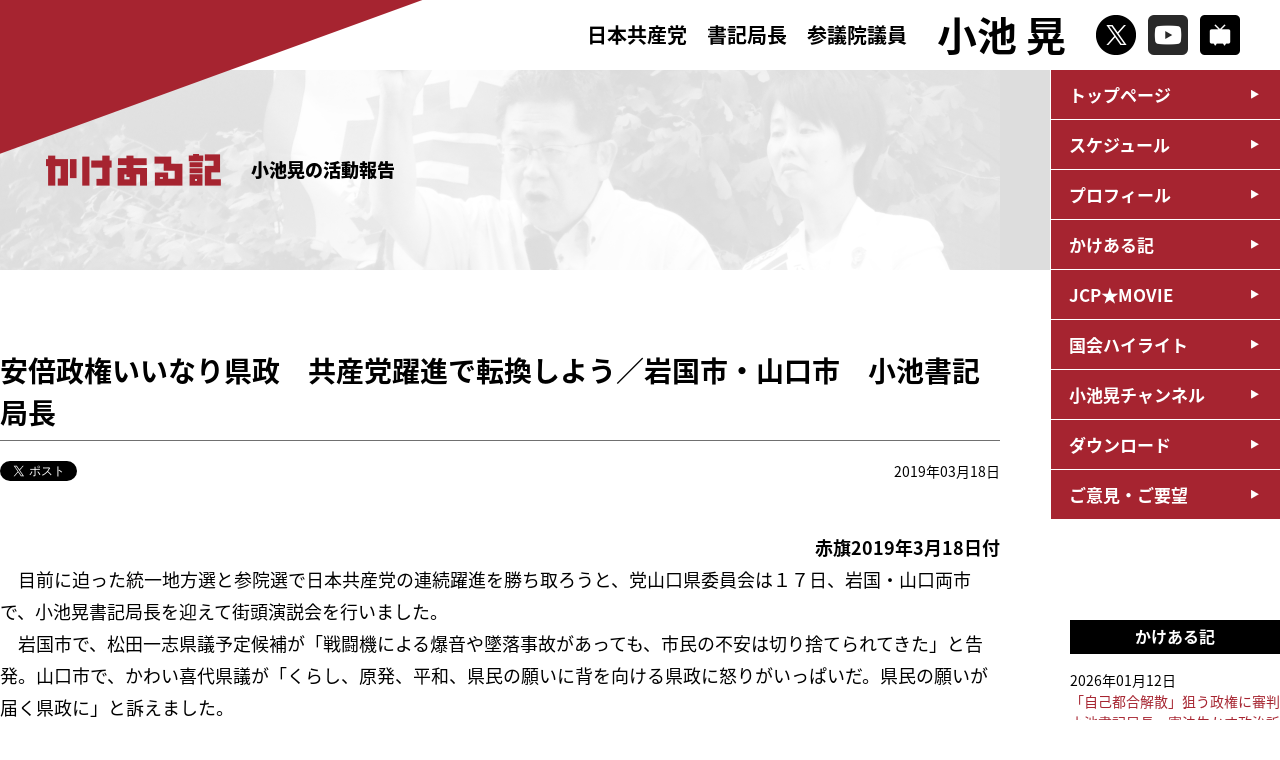

--- FILE ---
content_type: text/html; charset=UTF-8
request_url: https://www.a-koike.gr.jp/?p=9239
body_size: 31277
content:
<!DOCTYPE html>
<html lang="ja">
<head>
<!-- Google Tag Manager -->

<!-- End Google Tag Manager -->
<meta charset="utf-8" />
<meta http-equiv="content-script-type" content="text/javascript" />
<meta http-equiv="content-style-type" content="text/css" />
<meta http-equiv="pragma" content="no-cache" />
<meta name="viewport" content="width=device-width, initial-scale=1, minimum-scale=1">
<meta name="description" content="日本共産党参議院議員 小池晃の公式サイトです。いのちまもる政治を今こそ。">
<meta name="keywords" content="小池晃,日本共産党,参議院議員,Dr小池,">
<!--▼ogp///////////////////////////////////-->
<title>安倍政権いいなり県政　共産党躍進で転換しよう／岩国市・山口市　小池書記局長 ｜ 小池晃　日本共産党参議院議員</title>
<meta property="og:locale" content="ja_JP" />
<meta property="og:title" content="安倍政権いいなり県政　共産党躍進で転換しよう／岩国市・山口市　小池書記局長 ｜ 小池晃　日本共産党参議院議員" />
<meta property="og:type" content="article" />
<meta property="og:url" content="https://www.a-koike.gr.jp/?p=9239" />
<meta property="og:site_name" content="安倍政権いいなり県政　共産党躍進で転換しよう／岩国市・山口市　小池書記局長 ｜ 小池晃　日本共産党参議院議員" />
<meta property="og:description" content="日本共産党参議院議員 小池晃の公式サイトです。" />
<meta property="og:image" content="https://www.a-koike.gr.jp/k_common/images/img_ogp.jpg">
<!--▲ogp///////////////////////////////////-->
<!--▼tiwitter card/////////////////////////-->
<meta name="twitter:card" content="summary_large_image" />
<meta name="twitter:title" content="安倍政権いいなり県政　共産党躍進で転換しよう／岩国市・山口市　小池書記局長 ｜ 小池晃　日本共産党参議院議員" />
<meta name="twitter:description" content="日本共産党参議院議員 小池晃の公式サイトです。" />
<meta name="twitter:image" content="https://www.a-koike.gr.jp/k_common/images/img_ogp.jpg" />
<meta itemprop="image" content="https://www.a-koike.gr.jp/k_common/images/img_ogp.jpg" />
<!--▲tiwitter card/////////////////////////-->
<!--▼favicon //////////////////////////////-->
<link rel="icon" href="https://www.a-koike.gr.jp/k_common/images/favicon/favicon.png">
<link rel="apple-touch-icon" sizes="180x180" href="https://www.a-koike.gr.jp/k_common/images/favicon/apple-touch-icon.png">
<!--▲favicon //////////////////////////////-->
<link rel="stylesheet" href="https://www.a-koike.gr.jp/k_common/css/walkdiary.css?1768355442" />
<link rel="stylesheet" href="https://www.a-koike.gr.jp/k_common/css/reset.css?1768355442" />
<link rel="stylesheet" href="https://www.a-koike.gr.jp/k_common/css/all.css?1768355442" />
<link href="https://fonts.googleapis.com/earlyaccess/notosansjapanese.css" rel="stylesheet" />
<script src="https://ajax.googleapis.com/ajax/libs/jquery/3.4.0/jquery.min.js"></script>
<script src="https://www.a-koike.gr.jp/k_common/js/default.js?1768355442"></script>

<!--▼google analytics-->
<script>
  (function(i,s,o,g,r,a,m){i['GoogleAnalyticsObject']=r;i[r]=i[r]||function(){
  (i[r].q=i[r].q||[]).push(arguments)},i[r].l=1*new Date();a=s.createElement(o),
  m=s.getElementsByTagName(o)[0];a.async=1;a.src=g;m.parentNode.insertBefore(a,m)
  })(window,document,'script','//www.google-analytics.com/analytics.js','ga');
  
  ga('create', 'UA-31099542-1', 'a-koike.gr.jp');
  ga('send', 'pageview');
  
</script>
<!--▲google analytics-->

<link rel='stylesheet' id='tubepress-theme-0-css'  href='https://www.a-koike.gr.jp/wp/wp-content/plugins/tubepress/web/themes/legacy-default/css/tubepress.css?ver=5.1.5' type='text/css' media='all' />
<link rel='stylesheet' id='contact-form-7-css'  href='https://www.a-koike.gr.jp/wp/wp-content/plugins/contact-form-7/includes/css/styles.css?ver=5.0.2' type='text/css' media='all' />
<script type='text/javascript' src='https://www.a-koike.gr.jp/wp/wp-includes/js/jquery/jquery.js?ver=1.12.4'></script>
<script type='text/javascript' src='https://www.a-koike.gr.jp/wp/wp-includes/js/jquery/jquery-migrate.min.js?ver=1.4.1'></script>
<script type='text/javascript' src='https://www.a-koike.gr.jp/wp/wp-content/plugins/tubepress/web/js/tubepress.js?ver=5.1.5'></script>
<script type='text/javascript' src='https://www.a-koike.gr.jp/wp/wp-content/plugins/tubepress/web/js/wordpress-ajax.js?ver=5.1.5'></script>
<link rel='prev' title='自公と対決、党躍進を／東京都内３カ所　小池書記局長' href='https://www.a-koike.gr.jp/?p=9237' />
<link rel='next' title='「共産党伸びて」／元・現議員ら共闘のエール／岩国・山口で演説会　小池書記局長訴え' href='https://www.a-koike.gr.jp/?p=9241' />
<link rel="canonical" href="https://www.a-koike.gr.jp/?p=9239" />
<link rel='shortlink' href='https://www.a-koike.gr.jp/?p=9239' />


<script type="text/javascript">var TubePressJsConfig = {"urls":{"base":"\/wp\/wp-content\/plugins\/tubepress","usr":"\/wp\/wp-content\/tubepress-content","ajax":"\/wp\/wp-admin\/admin-ajax.php"}};</script>

<!-- BEGIN: WP Social Bookmarking Light HEAD -->


<script>
    (function (d, s, id) {
        var js, fjs = d.getElementsByTagName(s)[0];
        if (d.getElementById(id)) return;
        js = d.createElement(s);
        js.id = id;
        js.src = "//connect.facebook.net/ja_JP/sdk.js#xfbml=1&version=v2.7";
        fjs.parentNode.insertBefore(js, fjs);
    }(document, 'script', 'facebook-jssdk'));
</script>

<style type="text/css">
    .wp_social_bookmarking_light{
    border: 0 !important;
    padding: 10px 0 20px 0 !important;
    margin: 0 !important;
}
.wp_social_bookmarking_light div{
    float: left !important;
    border: 0 !important;
    padding: 0 !important;
    margin: 0 5px 0px 0 !important;
    min-height: 30px !important;
    line-height: 18px !important;
    text-indent: 0 !important;
}
.wp_social_bookmarking_light img{
    border: 0 !important;
    padding: 0;
    margin: 0;
    vertical-align: top !important;
}
.wp_social_bookmarking_light_clear{
    clear: both !important;
}
#fb-root{
    display: none;
}
.wsbl_twitter{
    width: 90px;
}
.wsbl_facebook_like iframe{
    max-width: none !important;
}
.wsbl_line  { display: none;}

@media (max-width: 768px) {
.wsbl_line { display: inline;}
}
</style>
<!-- END: WP Social Bookmarking Light HEAD -->
</head>
<body id="walkdiary">
<!-- Google Tag Manager (noscript) -->

<!-- End Google Tag Manager (noscript) -->
<!--facebook-->
<div id="fb-root"></div>
<script async defer crossorigin="anonymous" src="https://connect.facebook.net/ja_JP/sdk.js#xfbml=1&version=v3.3"></script>
<!--/facebook-->

<p class="coverTop"><img src="https://www.a-koike.gr.jp/k_common/images/common/cover.png" alt="" /></p>

<header>
	<div class="headerinr flexContainer">
		<h1><a href="https://www.a-koike.gr.jp">
			<div class="title">
				<span>日本共産党　書記局長</span><span class="br">参議院議員</span>
			</div>
			<div class="name">小池 晃</div>
		</a></h1>
		<ul class="snsbox flexContainer">
			<li><a href="https://twitter.com/koike_akira" target="_blank"><img src="https://www.a-koike.gr.jp/k_common/images/common/icon_x.png" alt="X" /></a></li>
			<li><a href="https://www.youtube.com/user/jcpmovie" target="_blank"><img src="https://www.a-koike.gr.jp/k_common/images/common/icon_youtube.png" alt="YouTube" /></a></li>
			<li><a href="https://ch.nicovideo.jp/ch88" target="_blank"><img src="https://www.a-koike.gr.jp/k_common/images/common/icon_niconico.png" alt="niconico" /></a></li>
		</ul>
		<div class="shSp">
			<p id="shbtnSp"><img src="https://www.a-koike.gr.jp/k_common/images/common/btn_search.png" alt="検索" /></p>
			<div class="shspbox">
				<form role="search" method="get" id="searchform" action="https://www.a-koike.gr.jp/">
	<div>
		<input type="text" value="" name="s" id="s" />
		<input type="submit" id="searchsubmit" value="" />
	</div>
</form>
			<!--/shspbox--></div>
		</div>
		<div class="searchBox">
			<form role="search" method="get" id="searchform" action="https://www.a-koike.gr.jp/">
	<div>
		<input type="text" value="" name="s" id="s" />
		<input type="submit" id="searchsubmit" value="" />
	</div>
</form>
		<!--/searchBox--></div>
		<div id="navBtnSp">
			<div class="btn">
				<span></span>
				<span></span>
				<span></span>
				<p class="menutitle">メニュー</p>
			</div>
		<!--/navBtnSp--></div>
	<!--/headerinr--></div>
</header>

<div class="navWrap">
	<nav>
		<ul>
			<li><a href="https://www.a-koike.gr.jp">トップページ</a></li>			<li><a href="https://www.a-koike.gr.jp/?post_type=schedule">スケジュール</a></li>
			<li><a href="https://www.a-koike.gr.jp/?page_id=88">プロフィール</a></li>
			<li><a href="https://www.a-koike.gr.jp/?cat=4">かけある記</a></li>
			<li><a href="https://www.a-koike.gr.jp/?post_type=jcpmovie">JCP★MOVIE</a></li>
			<li><a href="https://www.a-koike.gr.jp/?post_type=report">国会ハイライト</a></li>
			<li><a href="https://www.a-koike.gr.jp/?post_type=channel">小池晃チャンネル</a></li>
			<li><a href="https://www.a-koike.gr.jp/?post_type=download">ダウンロード</a></li>
			<li><a href="https://www.a-koike.gr.jp/?page_id=209">ご意見・ご要望</a></li>
			<li class="spsns">
				<p><a href="https://twitter.com/koike_akira" target="_blank"><img src="https://www.a-koike.gr.jp/k_common/images/common/icon_x.png" alt="X" /></a></p>
				<p><a href="https://www.youtube.com/user/jcpmovie" target="_blank"><img src="https://www.a-koike.gr.jp/k_common/images/common/icon_youtube.png" alt="YouTube" /></a></p>
				<p><a href="https://ch.nicovideo.jp/ch88" target="_blank"><img src="https://www.a-koike.gr.jp/k_common/images/common/icon_niconico.png" alt="niconico" /></a></p>
			</li>
		</ul>
	</nav>
<!--/navWrap--></div>

<div class="pageTitle">
	<div class="titlewrap">
		<div class="pageinner headerReport">

						<h2><img src="https://www.a-koike.gr.jp/k_common/images/walkdiary/img_walkdiary.png" alt="かけある記" /></h2>
			<p class="info">小池晃の活動報告</p>

			
		<!--/pageinner--></div>
	<!--/titlewrap--></div>
<!--/pageTitle--></div>

<div id="container">

	<div class="standardWrap">

		<h2 class="h2_title">安倍政権いいなり県政　共産党躍進で転換しよう／岩国市・山口市　小池書記局長</h2>
		<div class="singleinfo">
			<div class="social">
				<div><a href="https://twitter.com/share?text=%E5%AE%89%E5%80%8D%E6%94%BF%E6%A8%A9%E3%81%84%E3%81%84%E3%81%AA%E3%82%8A%E7%9C%8C%E6%94%BF%E3%80%80%E5%85%B1%E7%94%A3%E5%85%9A%E8%BA%8D%E9%80%B2%E3%81%A7%E8%BB%A2%E6%8F%9B%E3%81%97%E3%82%88%E3%81%86%EF%BC%8F%E5%B2%A9%E5%9B%BD%E5%B8%82%E3%83%BB%E5%B1%B1%E5%8F%A3%E5%B8%82%E3%80%80%E5%B0%8F%E6%B1%A0%E6%9B%B8%E8%A8%98%E5%B1%80%E9%95%B7" class="twitter-share-button" data-url="https://www.a-koike.gr.jp/?p=9239" data-show-count="false">Tweet</a>
				<script async src="https://platform.twitter.com/widgets.js" charset="utf-8"></script></div>
				<div><div class="fb-like" data-href="https://www.a-koike.gr.jp/?p=9239" data-width="" data-layout="button" data-action="like" data-size="small" data-show-faces="true" data-share="true"></div></div>
			<!--/socialBox--></div>
			<div class="date">
				<p>2019年03月18日</p>
			</div>
		<!--/singleinfo--></div>

						<article>
			<p style="text-align: right;"><strong>赤旗2019年3月18</strong><strong>日付</strong></p>
<p>　目前に迫った統一地方選と参院選で日本共産党の連続躍進を勝ち取ろうと、党山口県委員会は１７日、岩国・山口両市で、小池晃書記局長を迎えて街頭演説会を行いました。</p>
<p>　岩国市で、松田一志県議予定候補が「戦闘機による爆音や墜落事故があっても、市民の不安は切り捨てられてきた」と告発。山口市で、かわい喜代県議が「くらし、原発、平和、県民の願いに背を向ける県政に怒りがいっぱいだ。県民の願いが届く県政に」と訴えました。</p>
<p>　両市で訴えた参院比例の仁比そうへい参院議員は、「いよいよ大勝負。安倍政治を終わらせるために力を集中し、必ず勝利しよう」とよびかけました。</p>
<p>　小池氏は、国保税が統一地方選の大争点だとして、県が決めた「標準保険料率」に合わせて値上げするよう安倍政権が号令をかけ、岩国市では平均的な年収の４人家族で年３万２８００円、山口市では年５万１４００円の値上げになると告発。国が公費１兆円を投入すれば、岩国市で現行４２・１万円から２６・３万円、山口市で現行４１・５万円から２６・８万円に引き下げることができると強調し、「共産党躍進で、国保値上げをストップし、大幅値下げの実現を」と訴えました。</p>
<p>　県政について小池氏は、「安倍政権いいなり」だと指摘。原発建設でも上関町で公有水面埋め立ての延長に同意したと語りました。</p>
<p>　「県民の暮らしにも冷たい」と語った小池氏は、西日本豪雨災害では土砂崩れが多発したものの、危険箇所の整備率は２４％と低く、半壊、床上浸水への県独自の支援制度もないと告発しました。</p>
<p>　小池氏は、「お金がないのではない」と指摘。総事業費2000億円の下関・北九州道路建設など「新たなムダ遣いをすすめようとしている」と語りました。</p>
<p>　県政与党の自民・公明が安保法制の制定や憲法「改正」実現の意見書を採択したと指摘。党県議団が県民要求実現に全力を尽くし、県立高校普通教室へのエアコン設置、支援を必要とする子どものための「通級指導教室」を５年間で３５教室開設させたと述べました。</p>
<hr size="1" />
		</article>
				
		<div class="tabBox">
			<p><a href="https://www.a-koike.gr.jp/?tag=%e5%8f%82%e8%ad%b0%e9%99%a2%e9%81%b8%e6%8c%992019" rel="tag">参議院選挙2019</a></p><p><a href="https://www.a-koike.gr.jp/?tag=local" rel="tag">地方政治</a></p><p><a href="https://www.a-koike.gr.jp/?tag=%e7%b5%b1%e4%b8%80%e5%9c%b0%e6%96%b9%e9%81%b82019" rel="tag">統一地方選2019</a></p>		<!--/tabBox--></div>

				<div class="pager">
						<div class="pagenext"><a href="https://www.a-koike.gr.jp/?p=9241" rel="next">次の記事：「共産党伸びて」／元・現議員ら共闘のエール／岩国・山口で演説会　小池書記局長訴え</a></div>
									<div class="pageprev"><a href="https://www.a-koike.gr.jp/?p=9237" rel="prev">前の記事：自公と対決、党躍進を／東京都内３カ所　小池書記局長</a></div>
					<!--/pager--></div>
		
		<div class="backbtn"><a href="javascript: history.back()">前のページに戻る</a></div>

	<!--/standardWrap--></div>

<div class="sideNavi">

		<div class="listbox">
		<h3>かけある記</h3>
		<ul>
									<li><a href="https://www.a-koike.gr.jp/?p=17984">
			<span class="date">2026年01月12日</span>
			「自己都合解散」狙う政権に審判 小池書記局長　憲法生かす政治訴え 横浜駅前</a></li>
						<li><a href="https://www.a-koike.gr.jp/?p=17986">
			<span class="date">2026年01月10日</span>
			維新の「国保逃れ」批判 小池書記局長がラジオ番組で</a></li>
						<li><a href="https://www.a-koike.gr.jp/?p=17988">
			<span class="date">2026年01月09日</span>
			ベネズエラ侵略糾弾 米国言いなり見直す時 東京・池袋　小池書記局長ら訴え</a></li>
						<li><a href="https://www.a-koike.gr.jp/?p=17978">
			<span class="date">2026年01月04日</span>
			沖縄の今と未来ひらく 小池書記局長・比嘉県議×青年　座談会</a></li>
						<li><a href="https://www.a-koike.gr.jp/?p=17980">
			<span class="date">2026年01月03日</span>
			軍拡許さぬ共同を 東京・神奈川・千葉　小池・山添・宮本・畑野・斉藤氏ら</a></li>
					</ul>
	<!--/listbox--></div>
	<div class="listbox">
		<h3>月別</h3>
		<select name="archive-dropdown" onChange='document.location.href=this.options[this.selectedIndex].value;'> 
			<option value="">月を選択</option> 
				<option value='https://www.a-koike.gr.jp/?m=202601'> 2026年1月 &nbsp;(6)</option>
	<option value='https://www.a-koike.gr.jp/?m=202512'> 2025年12月 &nbsp;(12)</option>
	<option value='https://www.a-koike.gr.jp/?m=202511'> 2025年11月 &nbsp;(15)</option>
	<option value='https://www.a-koike.gr.jp/?m=202510'> 2025年10月 &nbsp;(2)</option>
	<option value='https://www.a-koike.gr.jp/?m=202509'> 2025年9月 &nbsp;(25)</option>
	<option value='https://www.a-koike.gr.jp/?m=202508'> 2025年8月 &nbsp;(15)</option>
	<option value='https://www.a-koike.gr.jp/?m=202507'> 2025年7月 &nbsp;(35)</option>
	<option value='https://www.a-koike.gr.jp/?m=202506'> 2025年6月 &nbsp;(26)</option>
	<option value='https://www.a-koike.gr.jp/?m=202505'> 2025年5月 &nbsp;(30)</option>
	<option value='https://www.a-koike.gr.jp/?m=202504'> 2025年4月 &nbsp;(22)</option>
	<option value='https://www.a-koike.gr.jp/?m=202503'> 2025年3月 &nbsp;(31)</option>
	<option value='https://www.a-koike.gr.jp/?m=202502'> 2025年2月 &nbsp;(19)</option>
	<option value='https://www.a-koike.gr.jp/?m=202501'> 2025年1月 &nbsp;(19)</option>
	<option value='https://www.a-koike.gr.jp/?m=202412'> 2024年12月 &nbsp;(22)</option>
	<option value='https://www.a-koike.gr.jp/?m=202411'> 2024年11月 &nbsp;(12)</option>
	<option value='https://www.a-koike.gr.jp/?m=202410'> 2024年10月 &nbsp;(11)</option>
	<option value='https://www.a-koike.gr.jp/?m=202409'> 2024年9月 &nbsp;(35)</option>
	<option value='https://www.a-koike.gr.jp/?m=202408'> 2024年8月 &nbsp;(19)</option>
	<option value='https://www.a-koike.gr.jp/?m=202407'> 2024年7月 &nbsp;(29)</option>
	<option value='https://www.a-koike.gr.jp/?m=202406'> 2024年6月 &nbsp;(30)</option>
	<option value='https://www.a-koike.gr.jp/?m=202405'> 2024年5月 &nbsp;(23)</option>
	<option value='https://www.a-koike.gr.jp/?m=202404'> 2024年4月 &nbsp;(16)</option>
	<option value='https://www.a-koike.gr.jp/?m=202403'> 2024年3月 &nbsp;(27)</option>
	<option value='https://www.a-koike.gr.jp/?m=202402'> 2024年2月 &nbsp;(22)</option>
	<option value='https://www.a-koike.gr.jp/?m=202401'> 2024年1月 &nbsp;(31)</option>
	<option value='https://www.a-koike.gr.jp/?m=202312'> 2023年12月 &nbsp;(37)</option>
	<option value='https://www.a-koike.gr.jp/?m=202311'> 2023年11月 &nbsp;(27)</option>
	<option value='https://www.a-koike.gr.jp/?m=202310'> 2023年10月 &nbsp;(23)</option>
	<option value='https://www.a-koike.gr.jp/?m=202309'> 2023年9月 &nbsp;(30)</option>
	<option value='https://www.a-koike.gr.jp/?m=202308'> 2023年8月 &nbsp;(23)</option>
	<option value='https://www.a-koike.gr.jp/?m=202307'> 2023年7月 &nbsp;(24)</option>
	<option value='https://www.a-koike.gr.jp/?m=202306'> 2023年6月 &nbsp;(26)</option>
	<option value='https://www.a-koike.gr.jp/?m=202305'> 2023年5月 &nbsp;(24)</option>
	<option value='https://www.a-koike.gr.jp/?m=202304'> 2023年4月 &nbsp;(33)</option>
	<option value='https://www.a-koike.gr.jp/?m=202303'> 2023年3月 &nbsp;(31)</option>
	<option value='https://www.a-koike.gr.jp/?m=202302'> 2023年2月 &nbsp;(26)</option>
	<option value='https://www.a-koike.gr.jp/?m=202301'> 2023年1月 &nbsp;(37)</option>
	<option value='https://www.a-koike.gr.jp/?m=202212'> 2022年12月 &nbsp;(39)</option>
	<option value='https://www.a-koike.gr.jp/?m=202211'> 2022年11月 &nbsp;(41)</option>
	<option value='https://www.a-koike.gr.jp/?m=202210'> 2022年10月 &nbsp;(25)</option>
	<option value='https://www.a-koike.gr.jp/?m=202209'> 2022年9月 &nbsp;(33)</option>
	<option value='https://www.a-koike.gr.jp/?m=202208'> 2022年8月 &nbsp;(28)</option>
	<option value='https://www.a-koike.gr.jp/?m=202207'> 2022年7月 &nbsp;(28)</option>
	<option value='https://www.a-koike.gr.jp/?m=202206'> 2022年6月 &nbsp;(57)</option>
	<option value='https://www.a-koike.gr.jp/?m=202205'> 2022年5月 &nbsp;(33)</option>
	<option value='https://www.a-koike.gr.jp/?m=202204'> 2022年4月 &nbsp;(25)</option>
	<option value='https://www.a-koike.gr.jp/?m=202203'> 2022年3月 &nbsp;(31)</option>
	<option value='https://www.a-koike.gr.jp/?m=202202'> 2022年2月 &nbsp;(29)</option>
	<option value='https://www.a-koike.gr.jp/?m=202201'> 2022年1月 &nbsp;(29)</option>
	<option value='https://www.a-koike.gr.jp/?m=202112'> 2021年12月 &nbsp;(19)</option>
	<option value='https://www.a-koike.gr.jp/?m=202111'> 2021年11月 &nbsp;(14)</option>
	<option value='https://www.a-koike.gr.jp/?m=202110'> 2021年10月 &nbsp;(45)</option>
	<option value='https://www.a-koike.gr.jp/?m=202109'> 2021年9月 &nbsp;(31)</option>
	<option value='https://www.a-koike.gr.jp/?m=202108'> 2021年8月 &nbsp;(26)</option>
	<option value='https://www.a-koike.gr.jp/?m=202107'> 2021年7月 &nbsp;(33)</option>
	<option value='https://www.a-koike.gr.jp/?m=202106'> 2021年6月 &nbsp;(33)</option>
	<option value='https://www.a-koike.gr.jp/?m=202105'> 2021年5月 &nbsp;(35)</option>
	<option value='https://www.a-koike.gr.jp/?m=202104'> 2021年4月 &nbsp;(38)</option>
	<option value='https://www.a-koike.gr.jp/?m=202103'> 2021年3月 &nbsp;(32)</option>
	<option value='https://www.a-koike.gr.jp/?m=202102'> 2021年2月 &nbsp;(19)</option>
	<option value='https://www.a-koike.gr.jp/?m=202101'> 2021年1月 &nbsp;(36)</option>
	<option value='https://www.a-koike.gr.jp/?m=202012'> 2020年12月 &nbsp;(42)</option>
	<option value='https://www.a-koike.gr.jp/?m=202011'> 2020年11月 &nbsp;(35)</option>
	<option value='https://www.a-koike.gr.jp/?m=202010'> 2020年10月 &nbsp;(40)</option>
	<option value='https://www.a-koike.gr.jp/?m=202009'> 2020年9月 &nbsp;(37)</option>
	<option value='https://www.a-koike.gr.jp/?m=202008'> 2020年8月 &nbsp;(39)</option>
	<option value='https://www.a-koike.gr.jp/?m=202007'> 2020年7月 &nbsp;(35)</option>
	<option value='https://www.a-koike.gr.jp/?m=202006'> 2020年6月 &nbsp;(34)</option>
	<option value='https://www.a-koike.gr.jp/?m=202005'> 2020年5月 &nbsp;(39)</option>
	<option value='https://www.a-koike.gr.jp/?m=202004'> 2020年4月 &nbsp;(40)</option>
	<option value='https://www.a-koike.gr.jp/?m=202003'> 2020年3月 &nbsp;(54)</option>
	<option value='https://www.a-koike.gr.jp/?m=202002'> 2020年2月 &nbsp;(32)</option>
	<option value='https://www.a-koike.gr.jp/?m=202001'> 2020年1月 &nbsp;(23)</option>
	<option value='https://www.a-koike.gr.jp/?m=201912'> 2019年12月 &nbsp;(27)</option>
	<option value='https://www.a-koike.gr.jp/?m=201911'> 2019年11月 &nbsp;(31)</option>
	<option value='https://www.a-koike.gr.jp/?m=201910'> 2019年10月 &nbsp;(34)</option>
	<option value='https://www.a-koike.gr.jp/?m=201909'> 2019年9月 &nbsp;(36)</option>
	<option value='https://www.a-koike.gr.jp/?m=201908'> 2019年8月 &nbsp;(26)</option>
	<option value='https://www.a-koike.gr.jp/?m=201907'> 2019年7月 &nbsp;(52)</option>
	<option value='https://www.a-koike.gr.jp/?m=201906'> 2019年6月 &nbsp;(57)</option>
	<option value='https://www.a-koike.gr.jp/?m=201905'> 2019年5月 &nbsp;(33)</option>
	<option value='https://www.a-koike.gr.jp/?m=201904'> 2019年4月 &nbsp;(50)</option>
	<option value='https://www.a-koike.gr.jp/?m=201903'> 2019年3月 &nbsp;(58)</option>
	<option value='https://www.a-koike.gr.jp/?m=201902'> 2019年2月 &nbsp;(43)</option>
	<option value='https://www.a-koike.gr.jp/?m=201901'> 2019年1月 &nbsp;(40)</option>
	<option value='https://www.a-koike.gr.jp/?m=201812'> 2018年12月 &nbsp;(48)</option>
	<option value='https://www.a-koike.gr.jp/?m=201811'> 2018年11月 &nbsp;(46)</option>
	<option value='https://www.a-koike.gr.jp/?m=201810'> 2018年10月 &nbsp;(49)</option>
	<option value='https://www.a-koike.gr.jp/?m=201809'> 2018年9月 &nbsp;(43)</option>
	<option value='https://www.a-koike.gr.jp/?m=201808'> 2018年8月 &nbsp;(27)</option>
	<option value='https://www.a-koike.gr.jp/?m=201807'> 2018年7月 &nbsp;(40)</option>
	<option value='https://www.a-koike.gr.jp/?m=201806'> 2018年6月 &nbsp;(42)</option>
	<option value='https://www.a-koike.gr.jp/?m=201805'> 2018年5月 &nbsp;(48)</option>
	<option value='https://www.a-koike.gr.jp/?m=201804'> 2018年4月 &nbsp;(43)</option>
	<option value='https://www.a-koike.gr.jp/?m=201803'> 2018年3月 &nbsp;(58)</option>
	<option value='https://www.a-koike.gr.jp/?m=201802'> 2018年2月 &nbsp;(41)</option>
	<option value='https://www.a-koike.gr.jp/?m=201801'> 2018年1月 &nbsp;(44)</option>
	<option value='https://www.a-koike.gr.jp/?m=201712'> 2017年12月 &nbsp;(40)</option>
	<option value='https://www.a-koike.gr.jp/?m=201711'> 2017年11月 &nbsp;(23)</option>
	<option value='https://www.a-koike.gr.jp/?m=201710'> 2017年10月 &nbsp;(54)</option>
	<option value='https://www.a-koike.gr.jp/?m=201709'> 2017年9月 &nbsp;(40)</option>
	<option value='https://www.a-koike.gr.jp/?m=201708'> 2017年8月 &nbsp;(26)</option>
	<option value='https://www.a-koike.gr.jp/?m=201707'> 2017年7月 &nbsp;(45)</option>
	<option value='https://www.a-koike.gr.jp/?m=201706'> 2017年6月 &nbsp;(72)</option>
	<option value='https://www.a-koike.gr.jp/?m=201705'> 2017年5月 &nbsp;(55)</option>
	<option value='https://www.a-koike.gr.jp/?m=201704'> 2017年4月 &nbsp;(40)</option>
	<option value='https://www.a-koike.gr.jp/?m=201703'> 2017年3月 &nbsp;(70)</option>
	<option value='https://www.a-koike.gr.jp/?m=201702'> 2017年2月 &nbsp;(25)</option>
	<option value='https://www.a-koike.gr.jp/?m=201701'> 2017年1月 &nbsp;(23)</option>
	<option value='https://www.a-koike.gr.jp/?m=201612'> 2016年12月 &nbsp;(37)</option>
	<option value='https://www.a-koike.gr.jp/?m=201611'> 2016年11月 &nbsp;(35)</option>
	<option value='https://www.a-koike.gr.jp/?m=201610'> 2016年10月 &nbsp;(42)</option>
	<option value='https://www.a-koike.gr.jp/?m=201609'> 2016年9月 &nbsp;(19)</option>
	<option value='https://www.a-koike.gr.jp/?m=201608'> 2016年8月 &nbsp;(16)</option>
	<option value='https://www.a-koike.gr.jp/?m=201607'> 2016年7月 &nbsp;(44)</option>
	<option value='https://www.a-koike.gr.jp/?m=201606'> 2016年6月 &nbsp;(52)</option>
	<option value='https://www.a-koike.gr.jp/?m=201605'> 2016年5月 &nbsp;(57)</option>
	<option value='https://www.a-koike.gr.jp/?m=201604'> 2016年4月 &nbsp;(50)</option>
	<option value='https://www.a-koike.gr.jp/?m=201603'> 2016年3月 &nbsp;(51)</option>
	<option value='https://www.a-koike.gr.jp/?m=201602'> 2016年2月 &nbsp;(33)</option>
	<option value='https://www.a-koike.gr.jp/?m=201601'> 2016年1月 &nbsp;(25)</option>
	<option value='https://www.a-koike.gr.jp/?m=201512'> 2015年12月 &nbsp;(20)</option>
	<option value='https://www.a-koike.gr.jp/?m=201511'> 2015年11月 &nbsp;(25)</option>
	<option value='https://www.a-koike.gr.jp/?m=201510'> 2015年10月 &nbsp;(28)</option>
	<option value='https://www.a-koike.gr.jp/?m=201509'> 2015年9月 &nbsp;(43)</option>
	<option value='https://www.a-koike.gr.jp/?m=201508'> 2015年8月 &nbsp;(44)</option>
	<option value='https://www.a-koike.gr.jp/?m=201507'> 2015年7月 &nbsp;(41)</option>
	<option value='https://www.a-koike.gr.jp/?m=201506'> 2015年6月 &nbsp;(24)</option>
	<option value='https://www.a-koike.gr.jp/?m=201505'> 2015年5月 &nbsp;(45)</option>
	<option value='https://www.a-koike.gr.jp/?m=201504'> 2015年4月 &nbsp;(39)</option>
	<option value='https://www.a-koike.gr.jp/?m=201503'> 2015年3月 &nbsp;(30)</option>
	<option value='https://www.a-koike.gr.jp/?m=201502'> 2015年2月 &nbsp;(20)</option>
	<option value='https://www.a-koike.gr.jp/?m=201501'> 2015年1月 &nbsp;(10)</option>
	<option value='https://www.a-koike.gr.jp/?m=201412'> 2014年12月 &nbsp;(45)</option>
	<option value='https://www.a-koike.gr.jp/?m=201411'> 2014年11月 &nbsp;(27)</option>
	<option value='https://www.a-koike.gr.jp/?m=201410'> 2014年10月 &nbsp;(30)</option>
	<option value='https://www.a-koike.gr.jp/?m=201409'> 2014年9月 &nbsp;(6)</option>
	<option value='https://www.a-koike.gr.jp/?m=201408'> 2014年8月 &nbsp;(6)</option>
	<option value='https://www.a-koike.gr.jp/?m=201407'> 2014年7月 &nbsp;(18)</option>
	<option value='https://www.a-koike.gr.jp/?m=201406'> 2014年6月 &nbsp;(42)</option>
	<option value='https://www.a-koike.gr.jp/?m=201405'> 2014年5月 &nbsp;(17)</option>
	<option value='https://www.a-koike.gr.jp/?m=201404'> 2014年4月 &nbsp;(11)</option>
	<option value='https://www.a-koike.gr.jp/?m=201403'> 2014年3月 &nbsp;(16)</option>
	<option value='https://www.a-koike.gr.jp/?m=201312'> 2013年12月 &nbsp;(13)</option>
	<option value='https://www.a-koike.gr.jp/?m=201311'> 2013年11月 &nbsp;(6)</option>
	<option value='https://www.a-koike.gr.jp/?m=201310'> 2013年10月 &nbsp;(3)</option>
		</select>
	<!--/listbox--></div>
	
<!--/sideNavi--></div>

<!--/container--></div>


<p class="contactBtn"><a href="https://www.a-koike.gr.jp/?page_id=209">ご意見・ご要望</a></p>

<footer class="gtm_footer">
	<div class="footerTop">
		<div class="address">
			<p>日本共産党中央委員会</p>
			<p>〒151-8586<br>
			東京都渋谷区千駄ヶ谷4-26-7<br>
			TEL：03-3403-6111　FAX：03-5474-8358</p>
		<!--/address--></div>
		<div class="address">
			<p>参議院議員会館事務所</p>
			<p>〒100-8962<br>
			千代田区永田町2-1-1　参議院議員会館1208号室<br>
			TEL：03-6550-1208　FAX：03-6551-1208</p>
		<!--/address--></div>
		<div class="address">
			<p>国会議員団東京事務所</p>
			<p>〒151-0053<br>
			渋谷区代々木1-44-11 1F<br>
			TEL:03-5304-5639　FAX:03-3320-3374</p>
		<!--/address--></div>
	<!--/footerTop--></div>
	<div class="footerBottom">
		<div class="social">
			<div><a href="//twitter.com/share" class="twitter-share-button" data-text="安倍政権いいなり県政　共産党躍進で転換しよう／岩国市・山口市　小池書記局長 ｜ 小池晃　日本共産党参議院議員" data-url="https://www.a-koike.gr.jp/?p=9239" onClick="window.open(encodeURI(decodeURI(this.href)), 'tweetwindow', 'width=650, height=470, personalbar=0, toolbar=0, scrollbars=1, sizable=1'); return false;" rel="nofollow" data-lang="ja">Tweet</a><script async src="https://platform.twitter.com/widgets.js" charset="utf-8"></script></div>
			<div><div class="fb-like" data-href="https://www.a-koike.gr.jp/?p=9239" data-width="" data-layout="button" data-action="like" data-size="small" data-show-faces="true" data-share="true"></div></div>
		<!--/socialBox--></div>
		<div class="copyright">
			<p>Copyright(C) Akira Koike, All rights reseved.</p>
		<!--/copyright--></div>
	<!--/footerBottom--></div>
</footer>

</body>
</html>